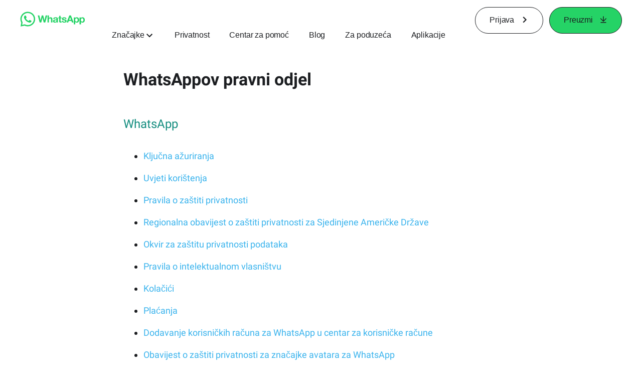

--- FILE ---
content_type: application/x-javascript; charset=utf-8
request_url: https://www.whatsapp.com/ajax/bz?__a=1&__ccg=UNKNOWN&__dyn=7xe6E5aQ1PyUbFp41twpUnwgU29zE6u7E3rw5ux609vCwjE1EE2Cw8G0um4o5-0me0sy0ny0RE2Jw8W1uw2oE17U2ZwrU1Xo1UU3jwea&__hs=20474.BP%3Awhatsapp_www_pkg.2.0...0&__hsi=7597764960437631296&__req=1&__rev=1032242366&__s=nqomql%3A04ykq0%3Af7vn9s&__user=0&dpr=2&jazoest=2892&lsd=AdEPGBrPAuA
body_size: -1793
content:
for (;;);{"__ar":1,"rid":"AJetiTIOq0xArn5jXOQdRn3","payload":null,"lid":"7597764970511851106"}